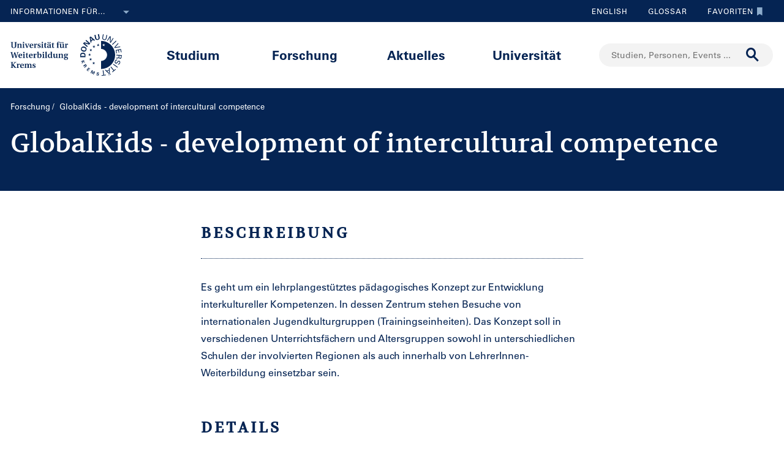

--- FILE ---
content_type: text/html;charset=UTF-8
request_url: https://www.donau-uni.ac.at/de/forschung/projekt/U7_PROJEKT_4294968127
body_size: 13645
content:







<!DOCTYPE html>

<html lang="de">
    <head>
    <!-- Google Tag Manager -->
<script data-cmp-vendor="s905" type="text/plain" class="cmplazyload">(function(w,d,s,l,i){w[l]=w[l]||[];w[l].push({'gtm.start':
new Date().getTime(),event:'gtm.js'});var f=d.getElementsByTagName(s)[0],
j=d.createElement(s),dl=l!='dataLayer'?'&l='+l:'';j.async=true;j.src=
'https://www.googletagmanager.com/gtm.js?id='+i+dl;f.parentNode.insertBefore(j,f);
})(window,document,'script','dataLayer','GTM-5QSKZKZ');</script>
<!-- End Google Tag Manager -->





<meta charset="utf-8">
    <title>GlobalKids - development of intercultural competence - Universität für Weiterbildung Krems</title>
    <meta name="searchTitle" content="GlobalKids - development of intercultural competence">
            <meta name="keywords" content="">
            <meta name="description" content="Es geht um ein lehrplangestütztes pädagogisches Konzept zur Entwicklung interkultureller Kompetenzen. In dessen Zentrum stehen Besuche von internation">
            <link rel="canonical" href="/de/forschung/projekt/U7_PROJEKT_4294968127" />


        <meta property="og:title" content="GlobalKids - development of intercultural competence">
        <meta property="og:type" content="article">
    <meta property="og:url" content="https://www.donau-uni.ac.at/de/forschung/projekt/U7_PROJEKT_4294968127">
        <meta property="og:image" content="https://www.donau-uni.ac.at/.imaging/mte/duk-theme/ogFacebook/dam/Administration/OG-Images/Universitaet-fuer-Weiterbildung-og-image.jpg/jcr:content/Universitaet-fuer-Weiterbildung-og-image.jpg">
        <meta property="og:image:type" content="image/jpeg">
        <meta property="og:image:width" content="1200">
        <meta property="og:image:height" content="630">
            <meta property="og:image:alt" content="Donau-Universität Krems. Die Universität für Weiterbildung.">
        <meta property="og:image" content="https://www.donau-uni.ac.at/.imaging/mte/duk-theme/ogWhatsApp/dam/Administration/OG-Images/Universitaet-fuer-Weiterbildung-Krems-og-image-small.jpg/jcr:content/Universitaet-fuer-Weiterbildung-Krems-og-image-small.jpg">
        <meta property="og:image:type" content="image/jpeg">
        <meta property="og:image:width" content="400">
        <meta property="og:image:height" content="400">
            <meta property="og:image:alt" content="Donau-Universität Krems. Die Universität für Weiterbildung.">
    <meta property="og:locale" content="de_DE">
        <meta property="og:locale:alternate" content="en_GB">
        <meta name="twitter:card" content="summary_large_image">
            <meta name="twitter:title" content="GlobalKids - development of intercultural competence">
                <meta name="twitter:image" content="https://www.donau-uni.ac.at/.imaging/mte/duk-theme/ogTwitter/dam/Administration/OG-Images/Universitaet-fuer-Weiterbildung-og-image.jpg/jcr:content/Universitaet-fuer-Weiterbildung-og-image.jpg">
                    <meta name="twitter:image:alt" content="Donau-Universität Krems. Die Universität für Weiterbildung.">
<meta content="width=device-width, initial-scale=1.0, minimum-scale=1.0, maximum-scale=2.0" name="viewport">
<link rel="stylesheet" href="/.resources/duk-templates/resources/base.css?v=3ad5bd00-ed37-45e3-988f-bca764f64dc2" />
<link rel="icon" type="image/png" href="/.resources/duk-templates/resources/images/favicon.ico" />

<meta name="duk-indexer-type" content="crawler">
<meta name="duk-page-type" content="project_page">
<meta name="duk-page-tree" content="/de">
<meta name="duk-suggest-cfq" content="crawler_de">
<meta name="validFrom" content="1970-01-01T00:00:00Z">
<meta name="validTo" content="2100-01-01T00:00:00Z">
<style>html{visibility: hidden; opacity: 0;}</style>
<link rel="preload" href="/.resources/duk-templates/resources/fonts/volkhov/volkhov-v17-latin-regular.woff2" as="font" type="font/woff2" crossorigin="anonymous">
<link rel="preload" href="/.resources/duk-templates/resources/fonts/iconfont/iconfont.ttf?fket2c" as="font" type="font/ttf" crossorigin="anonymous">
<link rel="preload" href="/.resources/duk-templates/resources/fonts/univers/UniversLTW04-55Roman.woff2" as="font" type="font/woff2" crossorigin="anonymous">
<link rel="preload" href="/.resources/duk-templates/resources/fonts/univers/UniversLTW04-57Condensed.woff2" as="font" type="font/woff2" crossorigin="anonymous">
<link rel="preload" href="/.resources/duk-templates/resources/fonts/univers/UniversLTW04-65Bold.woff2" as="font" type="font/woff2" crossorigin="anonymous">
    </head>
    <body>
    <style>
        :root {
            --factboxColor: #052453;
        }
        .color-scheme {
            background-color: #BED0E5 !important;
        }
    </style>
    <!-- Google Tag Manager (noscript) -->
<noscript><iframe title="Google Tag Manager (noscript)" src="https://www.googletagmanager.com/ns.html?id=GTM-5QSKZKZ" height="0" width="0" style="display:none;visibility:hidden" aria-hidden="true"></iframe></noscript>
<!-- End Google Tag Manager (noscript) -->
    <script>window.cmp_setlang = "DE";</script>
    <script>if(!("gdprAppliesGlobally" in window)){window.gdprAppliesGlobally=true}if(!("cmp_id" in window)||window.cmp_id<1){window.cmp_id=0}if(!("cmp_cdid" in window)){window.cmp_cdid="1e47c798caa5"}if(!("cmp_params" in window)){window.cmp_params=""}if(!("cmp_host" in window)){window.cmp_host="b.delivery.consentmanager.net"}if(!("cmp_cdn" in window)){window.cmp_cdn="cdn.consentmanager.net"}if(!("cmp_proto" in window)){window.cmp_proto="https:"}if(!("cmp_codesrc" in window)){window.cmp_codesrc="1"}window.cmp_getsupportedLangs=function(){var b=["DE","EN","FR","IT","NO","DA","FI","ES","PT","RO","BG","ET","EL","GA","HR","LV","LT","MT","NL","PL","SV","SK","SL","CS","HU","RU","SR","ZH","TR","UK","AR","BS"];if("cmp_customlanguages" in window){for(var a=0;a<window.cmp_customlanguages.length;a++){b.push(window.cmp_customlanguages[a].l.toUpperCase())}}return b};window.cmp_getRTLLangs=function(){var a=["AR"];if("cmp_customlanguages" in window){for(var b=0;b<window.cmp_customlanguages.length;b++){if("r" in window.cmp_customlanguages[b]&&window.cmp_customlanguages[b].r){a.push(window.cmp_customlanguages[b].l)}}}return a};window.cmp_getlang=function(j){if(typeof(j)!="boolean"){j=true}if(j&&typeof(cmp_getlang.usedlang)=="string"&&cmp_getlang.usedlang!==""){return cmp_getlang.usedlang}var g=window.cmp_getsupportedLangs();var c=[];var f=location.hash;var e=location.search;var a="languages" in navigator?navigator.languages:[];if(f.indexOf("cmplang=")!=-1){c.push(f.substr(f.indexOf("cmplang=")+8,2).toUpperCase())}else{if(e.indexOf("cmplang=")!=-1){c.push(e.substr(e.indexOf("cmplang=")+8,2).toUpperCase())}else{if("cmp_setlang" in window&&window.cmp_setlang!=""){c.push(window.cmp_setlang.toUpperCase())}else{if(a.length>0){for(var d=0;d<a.length;d++){c.push(a[d])}}}}}if("language" in navigator){c.push(navigator.language)}if("userLanguage" in navigator){c.push(navigator.userLanguage)}var h="";for(var d=0;d<c.length;d++){var b=c[d].toUpperCase();if(g.indexOf(b)!=-1){h=b;break}if(b.indexOf("-")!=-1){b=b.substr(0,2)}if(g.indexOf(b)!=-1){h=b;break}}if(h==""&&typeof(cmp_getlang.defaultlang)=="string"&&cmp_getlang.defaultlang!==""){return cmp_getlang.defaultlang}else{if(h==""){h="EN"}}h=h.toUpperCase();return h};(function(){var u=document;var v=u.getElementsByTagName;var h=window;var o="";var b="_en";if("cmp_getlang" in h){o=h.cmp_getlang().toLowerCase();if("cmp_customlanguages" in h){for(var q=0;q<h.cmp_customlanguages.length;q++){if(h.cmp_customlanguages[q].l.toUpperCase()==o.toUpperCase()){o="en";break}}}b="_"+o}function x(i,e){var w="";i+="=";var s=i.length;var d=location;if(d.hash.indexOf(i)!=-1){w=d.hash.substr(d.hash.indexOf(i)+s,9999)}else{if(d.search.indexOf(i)!=-1){w=d.search.substr(d.search.indexOf(i)+s,9999)}else{return e}}if(w.indexOf("&")!=-1){w=w.substr(0,w.indexOf("&"))}return w}var k=("cmp_proto" in h)?h.cmp_proto:"https:";if(k!="http:"&&k!="https:"){k="https:"}var g=("cmp_ref" in h)?h.cmp_ref:location.href;var j=u.createElement("script");j.setAttribute("data-cmp-ab","1");var c=x("cmpdesign","cmp_design" in h?h.cmp_design:"");var f=x("cmpregulationkey","cmp_regulationkey" in h?h.cmp_regulationkey:"");var r=x("cmpgppkey","cmp_gppkey" in h?h.cmp_gppkey:"");var n=x("cmpatt","cmp_att" in h?h.cmp_att:"");j.src=k+"//"+h.cmp_host+"/delivery/cmp.php?"+("cmp_id" in h&&h.cmp_id>0?"id="+h.cmp_id:"")+("cmp_cdid" in h?"&cdid="+h.cmp_cdid:"")+"&h="+encodeURIComponent(g)+(c!=""?"&cmpdesign="+encodeURIComponent(c):"")+(f!=""?"&cmpregulationkey="+encodeURIComponent(f):"")+(r!=""?"&cmpgppkey="+encodeURIComponent(r):"")+(n!=""?"&cmpatt="+encodeURIComponent(n):"")+("cmp_params" in h?"&"+h.cmp_params:"")+(u.cookie.length>0?"&__cmpfcc=1":"")+"&l="+o.toLowerCase()+"&o="+(new Date()).getTime();j.type="text/javascript";j.async=true;if(u.currentScript&&u.currentScript.parentElement){u.currentScript.parentElement.appendChild(j)}else{if(u.body){u.body.appendChild(j)}else{var t=v("body");if(t.length==0){t=v("div")}if(t.length==0){t=v("span")}if(t.length==0){t=v("ins")}if(t.length==0){t=v("script")}if(t.length==0){t=v("head")}if(t.length>0){t[0].appendChild(j)}}}var m="js";var p=x("cmpdebugunminimized","cmpdebugunminimized" in h?h.cmpdebugunminimized:0)>0?"":".min";var a=x("cmpdebugcoverage","cmp_debugcoverage" in h?h.cmp_debugcoverage:"");if(a=="1"){m="instrumented";p=""}var j=u.createElement("script");j.src=k+"//"+h.cmp_cdn+"/delivery/"+m+"/cmp"+b+p+".js";j.type="text/javascript";j.setAttribute("data-cmp-ab","1");j.async=true;if(u.currentScript&&u.currentScript.parentElement){u.currentScript.parentElement.appendChild(j)}else{if(u.body){u.body.appendChild(j)}else{var t=v("body");if(t.length==0){t=v("div")}if(t.length==0){t=v("span")}if(t.length==0){t=v("ins")}if(t.length==0){t=v("script")}if(t.length==0){t=v("head")}if(t.length>0){t[0].appendChild(j)}}}})();window.cmp_addFrame=function(b){if(!window.frames[b]){if(document.body){var a=document.createElement("iframe");a.style.cssText="display:none";if("cmp_cdn" in window&&"cmp_ultrablocking" in window&&window.cmp_ultrablocking>0){a.src="//"+window.cmp_cdn+"/delivery/empty.html"}a.name=b;a.setAttribute("title","Intentionally hidden, please ignore");a.setAttribute("role","none");a.setAttribute("tabindex","-1");document.body.appendChild(a)}else{window.setTimeout(window.cmp_addFrame,10,b)}}};window.cmp_rc=function(h){var b=document.cookie;var f="";var d=0;while(b!=""&&d<100){d++;while(b.substr(0,1)==" "){b=b.substr(1,b.length)}var g=b.substring(0,b.indexOf("="));if(b.indexOf(";")!=-1){var c=b.substring(b.indexOf("=")+1,b.indexOf(";"))}else{var c=b.substr(b.indexOf("=")+1,b.length)}if(h==g){f=c}var e=b.indexOf(";")+1;if(e==0){e=b.length}b=b.substring(e,b.length)}return(f)};window.cmp_stub=function(){var a=arguments;__cmp.a=__cmp.a||[];if(!a.length){return __cmp.a}else{if(a[0]==="ping"){if(a[1]===2){a[2]({gdprApplies:gdprAppliesGlobally,cmpLoaded:false,cmpStatus:"stub",displayStatus:"hidden",apiVersion:"2.0",cmpId:31},true)}else{a[2](false,true)}}else{if(a[0]==="getUSPData"){a[2]({version:1,uspString:window.cmp_rc("")},true)}else{if(a[0]==="getTCData"){__cmp.a.push([].slice.apply(a))}else{if(a[0]==="addEventListener"||a[0]==="removeEventListener"){__cmp.a.push([].slice.apply(a))}else{if(a.length==4&&a[3]===false){a[2]({},false)}else{__cmp.a.push([].slice.apply(a))}}}}}}};window.cmp_gpp_ping=function(){return{gppVersion:"1.0",cmpStatus:"stub",cmpDisplayStatus:"hidden",supportedAPIs:["tcfca","usnat","usca","usva","usco","usut","usct"],cmpId:31}};window.cmp_gppstub=function(){var a=arguments;__gpp.q=__gpp.q||[];if(!a.length){return __gpp.q}var g=a[0];var f=a.length>1?a[1]:null;var e=a.length>2?a[2]:null;if(g==="ping"){return window.cmp_gpp_ping()}else{if(g==="addEventListener"){__gpp.e=__gpp.e||[];if(!("lastId" in __gpp)){__gpp.lastId=0}__gpp.lastId++;var c=__gpp.lastId;__gpp.e.push({id:c,callback:f});return{eventName:"listenerRegistered",listenerId:c,data:true,pingData:window.cmp_gpp_ping()}}else{if(g==="removeEventListener"){var h=false;__gpp.e=__gpp.e||[];for(var d=0;d<__gpp.e.length;d++){if(__gpp.e[d].id==e){__gpp.e[d].splice(d,1);h=true;break}}return{eventName:"listenerRemoved",listenerId:e,data:h,pingData:window.cmp_gpp_ping()}}else{if(g==="getGPPData"){return{sectionId:3,gppVersion:1,sectionList:[],applicableSections:[0],gppString:"",pingData:window.cmp_gpp_ping()}}else{if(g==="hasSection"||g==="getSection"||g==="getField"){return null}else{__gpp.q.push([].slice.apply(a))}}}}}};window.cmp_msghandler=function(d){var a=typeof d.data==="string";try{var c=a?JSON.parse(d.data):d.data}catch(f){var c=null}if(typeof(c)==="object"&&c!==null&&"__cmpCall" in c){var b=c.__cmpCall;window.__cmp(b.command,b.parameter,function(h,g){var e={__cmpReturn:{returnValue:h,success:g,callId:b.callId}};d.source.postMessage(a?JSON.stringify(e):e,"*")})}if(typeof(c)==="object"&&c!==null&&"__uspapiCall" in c){var b=c.__uspapiCall;window.__uspapi(b.command,b.version,function(h,g){var e={__uspapiReturn:{returnValue:h,success:g,callId:b.callId}};d.source.postMessage(a?JSON.stringify(e):e,"*")})}if(typeof(c)==="object"&&c!==null&&"__tcfapiCall" in c){var b=c.__tcfapiCall;window.__tcfapi(b.command,b.version,function(h,g){var e={__tcfapiReturn:{returnValue:h,success:g,callId:b.callId}};d.source.postMessage(a?JSON.stringify(e):e,"*")},b.parameter)}if(typeof(c)==="object"&&c!==null&&"__gppCall" in c){var b=c.__gppCall;window.__gpp(b.command,function(h,g){var e={__gppReturn:{returnValue:h,success:g,callId:b.callId}};d.source.postMessage(a?JSON.stringify(e):e,"*")},"parameter" in b?b.parameter:null,"version" in b?b.version:1)}};window.cmp_setStub=function(a){if(!(a in window)||(typeof(window[a])!=="function"&&typeof(window[a])!=="object"&&(typeof(window[a])==="undefined"||window[a]!==null))){window[a]=window.cmp_stub;window[a].msgHandler=window.cmp_msghandler;window.addEventListener("message",window.cmp_msghandler,false)}};window.cmp_setGppStub=function(a){if(!(a in window)||(typeof(window[a])!=="function"&&typeof(window[a])!=="object"&&(typeof(window[a])==="undefined"||window[a]!==null))){window[a]=window.cmp_gppstub;window[a].msgHandler=window.cmp_msghandler;window.addEventListener("message",window.cmp_msghandler,false)}};window.cmp_addFrame("__cmpLocator");if(!("cmp_disableusp" in window)||!window.cmp_disableusp){window.cmp_addFrame("__uspapiLocator")}if(!("cmp_disabletcf" in window)||!window.cmp_disabletcf){window.cmp_addFrame("__tcfapiLocator")}if(!("cmp_disablegpp" in window)||!window.cmp_disablegpp){window.cmp_addFrame("__gppLocator")}window.cmp_setStub("__cmp");if(!("cmp_disabletcf" in window)||!window.cmp_disabletcf){window.cmp_setStub("__tcfapi")}if(!("cmp_disableusp" in window)||!window.cmp_disableusp){window.cmp_setStub("__uspapi")}if(!("cmp_disablegpp" in window)||!window.cmp_disablegpp){window.cmp_setGppStub("__gpp")};</script>


        <div class="navigation" role="region" aria-label="Navigationsbereich">
<nav class="accessibility-nav" role="navigation" aria-label="Barrierefreiheit Navigation">
    <ul>
            <li>
                <a href="#mainContent">Zum Hauptinhalt springen</a>
            </li>
            <li>
                <a href="#search">Zur Suchmaske springen</a>
            </li>
            <li>
                <a href="#main-nav">Zur Hauptnavigation springen</a>
            </li>
            <li>
                <a href="#top-nav">Zur Toolnavigation springen</a>
            </li>
    </ul>
</nav>
<nav id="top-nav" class="top-nav" role="navigation" aria-label="Toolnavigation">
    <div class="container">
            <div class="left-top-nav col-lg-6">

    <div class="info-dropdown dropdown">
        <button class="btn btn-primary dropdown-toggle" type="button" data-toggle="dropdown">Informationen für...<em class="icon-ic_Arrow_Down"></em></button>
        <ul class="dropdown-menu">
                <li>


















        <a href="/de/zielgruppen/studieninteressierte.html"
            >
                <em class="icon-ic-arrow-dropdown-right"></em>
            
            <span>Studieninteressierte</span>
            
            <div class="clearfix"></div>
        </a>

</li>
                <li>


















        <a href="/de/zielgruppen/studierende.html"
            >
                <em class="icon-ic-arrow-dropdown-right"></em>
            
            <span>Studierende</span>
            
            <div class="clearfix"></div>
        </a>

</li>
                <li>


















        <a href="/de/zielgruppen/wissenschafterinnen.html"
            >
                <em class="icon-ic-arrow-dropdown-right"></em>
            
            <span>Wissenschafter_innen</span>
            
            <div class="clearfix"></div>
        </a>

</li>
                <li>


















        <a href="/de/aktuelles/presse-medien.html"
            >
                <em class="icon-ic-arrow-dropdown-right"></em>
            
            <span>Presse &amp; Medien</span>
            
            <div class="clearfix"></div>
        </a>

</li>
                <li>


















        <a href="/de/zielgruppen/absolventinnen.html"
            >
                <em class="icon-ic-arrow-dropdown-right"></em>
            
            <span>Absolvent_innen</span>
            
            <div class="clearfix"></div>
        </a>

</li>
                <li>


















        <a href="/de/zielgruppen/besucherinnen.html"
            >
                <em class="icon-ic-arrow-dropdown-right"></em>
            
            <span>Besucher_innen</span>
            
            <div class="clearfix"></div>
        </a>

</li>
                <li>


















        <a href="/de/zielgruppen/mitarbeiterinnen.html"
            >
                <em class="icon-ic-arrow-dropdown-right"></em>
            
            <span>Mitarbeiter_innen</span>
            
            <div class="clearfix"></div>
        </a>

</li>
                <li>


















        <a href="/de/universitaet/organisation/karriereportal.html"
            >
                <em class="icon-ic-arrow-dropdown-right"></em>
            
            <span>Bewerber_innen</span>
            
            <div class="clearfix"></div>
        </a>

</li>
        </ul>
    </div>
            </div>
            <div class="right-top-nav col-lg-6">


                
                <a href="/en/research/project/U7_PROJEKT_4294968127" class="lang-switch">
                English
                </a>
                


        <a href="/de/glossar.html" class="alphabetical"><span class="visually-hidden">Zum Glossar</span>Glossar</a>


        <a href="/de/services/favorites.html" class="favorite-link overlay-opener" data-src="/de/services/emptyfavoritesoverlaypage.html"><span class="visually-hidden">Zu den Favoriten</span>Favoriten<em class="icon-ic_Bookmark_Idle"></em></a>

            </div>
    </div>
</nav>



<nav id="main-nav" class="main-nav" role="navigation" aria-label="Seiteninhalt">
    <div class="container">
        <div class="left-main-nav col-lg-2 col-sm-5">
            <a title="Universität für Weiterbildung Krems" href="/de.html">
                    <img src="/dam/jcr:54ce3053-4fde-4d50-9e70-1c1a357be660/uwk-logo-dt-blue.svg" alt="Logo - Universität für Weiterbildung Krems" />
            </a>
            <span class="helper"></span>
        </div>
        <div class="mid-main-nav col-lg-7">
            <a href="#" class="go-back">Zurück</a>
            <ul role="menu">
                            <li class="uuid-cae4bcb0-0411-4abc-a873-3e7cd313353c"><a href="/de/studium.html">Studium</a>
                                <ul class="duk-mdd">
                                    <li>
                                        <div class="megadropdown">
                                            <div class="container">
                                                        




<div class="col-lg-3 conn">







        <a class="teaser-outer teaser-outer-hl" href="/de/studium.html" target="_self">









    <div class="teaser  highlight  bg-transparent" >





            <div class="teaser-flex">
        <div class="img-wrapper center">
            <img src="/.imaging/mte/duk-theme/teaser/dam/DUK-Bildwelt/Campus/Teaserbilder/universitaet-fuer-weiterbildung-krems-campus-architektur-5.jpg/jcr:content/universitaet-fuer-weiterbildung-krems-campus-architektur-5.jpg" alt="" title="&copy; Walter Skokanitsch" />
        </div>
                    <div class="content-wrapper">
                            <h3>Weiterbilden an der Universität Krems</h3>
                    </div>

            </div>



    </div>
    </a>






        <a class="teaser-outer teaser-outer-hl" href="/de/studium/studium-suchen.html" target="_self">









    <div class="teaser  highlight  bg-transparent" >





            <div class="teaser-flex">
        <div class="img-wrapper center">
            <img src="/.imaging/mte/duk-theme/teaser/dam/Donau-Uni/Studium/MDD/Stackable-Programs-Weiterbildungsprogramme-UWK-Walter-Skokanitsch.jpg/jcr:content/Stackable-Programs-Weiterbildungsprogramme-UWK-Walter-Skokanitsch.jpg" alt="Imagebild" title="&copy; Walter Skokanitsch" />
        </div>
                    <div class="content-wrapper">
                            <h3>Zur Studiensuche</h3>
                    </div>

            </div>



    </div>
    </a>

</div>

    
    




<div class="col-lg-3 bg-transparent">
        <div class="hline">
            <p>
                    Ihr Studium finden
                    <em class="icon-ic-arrow-right"></em>
            </p>
        </div>


















            <!-- headline -->
            <p  class="">
            
            Nach Themen
            
            
            
            </p>

        <ul class="linkList">

    <li>


















        <a href="/de/studium/studium-suchen.html?scrollheight=0&amp;sorting=ascend&amp;queryStr=&amp;activeSubjects=912c4ab0-37fb-4e26-9ede-45405493f5bb%3B&amp;subjects-header=false&amp;subjects=912c4ab0-37fb-4e26-9ede-45405493f5bb&amp;subsubject-header=true&amp;research-header=false&amp;subresearch-header-1=false&amp;subresearch-header-2=false&amp;format-header=false&amp;lang-header=false&amp;subsubject-header=true&amp;subresearch-header-1=false&amp;subresearch-header-2=false"
            >
            
            <span>Bauen &amp; Umwelt</span>
            
            <div class="clearfix"></div>
        </a>

</li>
    <li>


















        <a href="/de/studium/studium-suchen.html?scrollheight=0&amp;sorting=ascend&amp;queryStr=&amp;activeSubjects=b3c2664f-4d5e-4495-ba48-a3ccf3802f78%3B&amp;subjects-header=false&amp;subjects=b3c2664f-4d5e-4495-ba48-a3ccf3802f78&amp;subsubject-header=true&amp;research-header=false&amp;subresearch-header-1=false&amp;subresearch-header-2=false&amp;format-header=false&amp;lang-header=false&amp;subsubject-header=true&amp;subresearch-header-1=false&amp;subresearch-header-2=false"
            >
            
            <span>Bildung</span>
            
            <div class="clearfix"></div>
        </a>

</li>
    <li>


















        <a href="/de/studium/studium-suchen.html?scrollheight=0&amp;sorting=ascend&amp;queryStr=&amp;activeSubjects=cee7326b-46da-4454-87bf-fdee349ded70%3B&amp;subjects-header=false&amp;subjects=cee7326b-46da-4454-87bf-fdee349ded70&amp;subsubject-header=true&amp;research-header=false&amp;subresearch-header-1=false&amp;subresearch-header-2=false&amp;format-header=false&amp;lang-header=false&amp;subsubject-header=true&amp;subresearch-header-1=false&amp;subresearch-header-2=false"
            >
            
            <span>Digitalisierung &amp; Sensorik</span>
            
            <div class="clearfix"></div>
        </a>

</li>
    <li>


















        <a href="/de/studium/studium-suchen.html?scrollheight=0&amp;sorting=ascend&amp;queryStr=&amp;activeSubjects=4857ea2d-0f3d-4950-99c6-e12ea2f2e43f%3B&amp;subjects-header=false&amp;subjects=4857ea2d-0f3d-4950-99c6-e12ea2f2e43f&amp;subsubject-header=true&amp;research-header=false&amp;subresearch-header-1=false&amp;subresearch-header-2=false&amp;format-header=false&amp;lang-header=false&amp;subsubject-header=true&amp;subresearch-header-1=false&amp;subresearch-header-2=false"
            >
            
            <span>Gesundheit &amp; Medizin</span>
            
            <div class="clearfix"></div>
        </a>

</li>
    <li>


















        <a href="/de/studium/studium-suchen.html?scrollheight=0&amp;sorting=ascend&amp;queryStr=&amp;activeSubjects=f09f6b13-5aa1-41ae-a8b2-91bf37aa1cdf%3B&amp;subjects-header=false&amp;subjects=f09f6b13-5aa1-41ae-a8b2-91bf37aa1cdf&amp;subsubject-header=true&amp;research-header=false&amp;subresearch-header-1=false&amp;subresearch-header-2=false&amp;format-header=false&amp;lang-header=false&amp;subsubject-header=true&amp;subresearch-header-1=false&amp;subresearch-header-2=false"
            >
            
            <span>Kunst &amp; Kultur</span>
            
            <div class="clearfix"></div>
        </a>

</li>
    <li>


















        <a href="/de/studium/studium-suchen.html?scrollheight=0&amp;sorting=ascend&amp;queryStr=&amp;activeSubjects=24bbbfa6-c499-436a-b024-a06998efd076%3B&amp;subjects-header=false&amp;subjects=24bbbfa6-c499-436a-b024-a06998efd076&amp;subsubject-header=true&amp;research-header=false&amp;subresearch-header-1=false&amp;subresearch-header-2=false&amp;format-header=false&amp;lang-header=false&amp;subsubject-header=true&amp;subresearch-header-1=false&amp;subresearch-header-2=false"
            >
            
            <span>Medien &amp; Kommunikation</span>
            
            <div class="clearfix"></div>
        </a>

</li>
    <li>


















        <a href="/de/studium/studium-suchen.html?scrollheight=0&amp;sorting=ascend&amp;queryStr=&amp;activeSubjects=1559274b-4a7b-4319-b80b-42c1a927eec9%3B&amp;subjects-header=false&amp;subjects=1559274b-4a7b-4319-b80b-42c1a927eec9&amp;subsubject-header=true&amp;research-header=false&amp;subresearch-header-1=false&amp;subresearch-header-2=false&amp;format-header=false&amp;lang-header=false&amp;subsubject-header=true&amp;subresearch-header-1=false&amp;subresearch-header-2=false"
            >
            
            <span>Migration &amp; Internationales</span>
            
            <div class="clearfix"></div>
        </a>

</li>
    <li>


















        <a href="/de/studium/studium-suchen.html?scrollheight=0&amp;sorting=ascend&amp;queryStr=&amp;activeSubjects=ba234ff8-f0d2-48ea-86ca-002e3df301fa%3B&amp;subjects-header=false&amp;subjects=ba234ff8-f0d2-48ea-86ca-002e3df301fa&amp;subsubject-header=true&amp;research-header=false&amp;subresearch-header-1=false&amp;subresearch-header-2=false&amp;format-header=false&amp;lang-header=false&amp;subsubject-header=true&amp;subresearch-header-1=false&amp;subresearch-header-2=false"
            >
            
            <span>Psychotherapie &amp; Soziales</span>
            
            <div class="clearfix"></div>
        </a>

</li>
    <li>


















        <a href="/de/studium/studium-suchen.html?scrollheight=0&amp;sorting=ascend&amp;queryStr=&amp;activeSubjects=61143b1e-b2e7-4fc1-b0dd-0c7484bc8fc0%3B&amp;subjects-header=false&amp;subjects=61143b1e-b2e7-4fc1-b0dd-0c7484bc8fc0&amp;subsubject-header=true&amp;research-header=false&amp;subresearch-header-1=false&amp;subresearch-header-2=false&amp;format-header=false&amp;lang-header=false&amp;subsubject-header=true&amp;subresearch-header-1=false&amp;subresearch-header-2=false"
            >
            
            <span>Recht &amp; Verwaltung</span>
            
            <div class="clearfix"></div>
        </a>

</li>
    <li>


















        <a href="/de/studium/studium-suchen.html?scrollheight=0&amp;sorting=ascend&amp;queryStr=&amp;activeSubjects=be9167ee-916d-4591-a68c-2f58a96cea8d%3B&amp;subjects-header=false&amp;subjects=be9167ee-916d-4591-a68c-2f58a96cea8d&amp;subsubject-header=true&amp;research-header=false&amp;subresearch-header-1=false&amp;subresearch-header-2=false&amp;format-header=false&amp;lang-header=false&amp;subsubject-header=true&amp;subresearch-header-1=false&amp;subresearch-header-2=false"
            >
            
            <span>Wirtschaft &amp; Unternehmensführung</span>
            
            <div class="clearfix"></div>
        </a>

</li>


        </ul>

</div>

    
    




<div class="col-lg-3 bg-transparent">
        <div class="hline">
            <p class="mdd-no-headline">
                    
            </p>
        </div>


















            <!-- headline -->
            <p  class="">
            
            Nach Studienvariante
            
            
            
            </p>

        <ul class="linkList">

    <li>


















        <a href="/de/studium/studium-suchen.html?scrollheight=351.20001220703125&amp;queryStr=&amp;subjects-header=false&amp;subsubject-header=false&amp;research-header=false&amp;degrees=PhD&amp;subresearch-header-1=false&amp;subresearch-header-2=false&amp;format-header=false&amp;lang-header=false&amp;subsubject-header=false&amp;subresearch-header-1=false&amp;subresearch-header-2=false"
            >
            
            <span>PhD</span>
            
            <div class="clearfix"></div>
        </a>

</li>
    <li>


















        <a href="/de/studium/studium-suchen.html?scrollheight=0&amp;queryStr=&amp;subjects-header=false&amp;subsubject-header=false&amp;research-header=false&amp;degrees=Master&amp;subresearch-header-1=true&amp;subresearch-header-2=false&amp;format-header=false&amp;lang-header=false&amp;subsubject-header=false&amp;subresearch-header-1=true&amp;subresearch-header-2=false"
            >
            
            <span>Master, MBA, LL.M.</span>
            
            <div class="clearfix"></div>
        </a>

</li>
    <li>


















        <a href="/de/studium/studium-suchen.html?scrollheight=0&amp;queryStr=&amp;subjects-header=false&amp;subsubject-header=false&amp;research-header=false&amp;degrees=Bachelor&amp;subresearch-header-1=false&amp;subresearch-header-2=true&amp;format-header=false&amp;lang-header=false&amp;subsubject-header=false&amp;subresearch-header-1=false&amp;subresearch-header-2=true"
            >
            
            <span>Bachelor</span>
            
            <div class="clearfix"></div>
        </a>

</li>
    <li>


















        <a href="/de/studium/studium-suchen.html?scrollheight=160&amp;queryStr=&amp;subjects-header=false&amp;subsubject-header=true&amp;research-header=false&amp;degrees=Academic+Expert+Program&amp;subresearch-header-1=true&amp;subresearch-header-2=true&amp;format-header=false&amp;lang-header=false&amp;subsubject-header=true&amp;subresearch-header-1=true&amp;subresearch-header-2=true"
            >
            
            <span>Academic Expert Program</span>
            
            <div class="clearfix"></div>
        </a>

</li>
    <li>


















        <a href="/de/studium/studium-suchen.html?scrollheight=0&amp;queryStr=&amp;subjects-header=false&amp;subsubject-header=false&amp;research-header=false&amp;degrees=Certificate+Program&amp;subresearch-header-1=false&amp;subresearch-header-2=false&amp;format-header=false&amp;lang-header=false&amp;subsubject-header=false&amp;subresearch-header-1=false&amp;subresearch-header-2=false"
            >
            
            <span>Certificate Program</span>
            
            <div class="clearfix"></div>
        </a>

</li>
    <li>


















        <a href="/de/studium/studium-suchen.html?scrollheight=145.60000610351562&amp;queryStr=&amp;subjects-header=false&amp;subsubject-header=true&amp;research-header=false&amp;degrees=Micro-Credential+Program&amp;subresearch-header-1=true&amp;subresearch-header-2=true&amp;format-header=false&amp;lang-header=false&amp;subsubject-header=true&amp;subresearch-header-1=true&amp;subresearch-header-2=true"
            >
            
            <span>Micro-Credential Program</span>
            
            <div class="clearfix"></div>
        </a>

</li>
    <li>


















        <a href="/de/studium/studium-suchen.html?scrollheight=163.1999969482422&amp;queryStr=&amp;subjects-header=false&amp;subsubject-header=true&amp;research-header=false&amp;degrees=Seminar&amp;subresearch-header-1=true&amp;subresearch-header-2=true&amp;format-header=false&amp;lang-header=false&amp;subsubject-header=true&amp;subresearch-header-1=true&amp;subresearch-header-2=true"
            >
            
            <span>Seminar</span>
            
            <div class="clearfix"></div>
        </a>

</li>


        </ul>

</div>

    
    




<div class="col-lg-3 empty-subheadline">
        <div class="hline">
            <p>
                    Rund ums Studieren
                    <em class="icon-ic-arrow-right"></em>
            </p>
        </div>














        <ul class="linkList">

    <li>


















        <a href="/de/studium/studienangebot.html"
            >
            
            <span>Studienangebot</span>
            
            <div class="clearfix"></div>
        </a>

</li>
    <li>


















        <a href="/de/studium/studienangebot/stackable-program.html"
            >
            
            <span>Stackable Programs</span>
            
            <div class="clearfix"></div>
        </a>

</li>
    <li>


















        <a href="/de/studium/berufsbegleitend-studieren.html"
            >
            
            <span>Berufsbegleitend studieren</span>
            
            <div class="clearfix"></div>
        </a>

</li>
    <li>


















        <a href="/de/universitaet/service/barrierefrei-studieren.html"
            >
            
            <span>Barrierefrei studieren</span>
            
            <div class="clearfix"></div>
        </a>

</li>
    <li>


















        <a href="/de/studium/studienorganisation.html"
            >
            
            <span>Studienorganisation</span>
            
            <div class="clearfix"></div>
        </a>

</li>
    <li>


















        <a href="/de/studium/studienorganisation/bewerbung.html"
            >
            
            <span>Bewerbung &amp; Zulassung</span>
            
            <div class="clearfix"></div>
        </a>

</li>
    <li>


















        <a href="/de/studium/studienorganisation/stipendien-finanzierung.html"
            >
            
            <span>Stipendien &amp; Finanzierung</span>
            
            <div class="clearfix"></div>
        </a>

</li>
    <li>


















        <a href="/de/universitaet/campus-krems/studieren-in-krems.html"
            >
            
            <span>Studieren in Krems</span>
            
            <div class="clearfix"></div>
        </a>

</li>
    <li>


















        <a href="/de/services/infomaterialbestellung.html"
            >
            
            <span>Infomaterial</span>
            
            <div class="clearfix"></div>
        </a>

</li>
    <li>


















        <a href="/de/studium/haeufige-fragen.html"
            >
            
            <span>Häufige Fragen</span>
            
            <div class="clearfix"></div>
        </a>

</li>


        </ul>

</div>

    
    
                                                                </div><div class="container">
                                                                <div class="col-lg-7 tag-row">





                                                                </div>
                                                <div class="col-lg-5">
                                                    <p class="caption">Universität für Weiterbildung Krems</p>
                                                </div>
                                            </div>
                                        </div>
                                    </li>
                                </ul>
                            </li>
                            <li class="uuid-6319bcbe-ac37-47b6-bb00-63b69e9fdca4"><a href="/de/forschung.html">Forschung</a>
                                <ul class="duk-mdd">
                                    <li>
                                        <div class="megadropdown">
                                            <div class="container">
                                                        




<div class="col-lg-3 conn">







        <a class="teaser-outer teaser-outer-hl" href="/de/aktuelles/news/2018/core-facility-geraete-eroeffnen-neues-methodenspektrum.html" target="_self">









    <div class="teaser  highlight has-tooltip  bg-transparent" >





            <div class="teaser-flex">
        <div class="img-wrapper center">
            <img src="/.imaging/mte/duk-theme/teaser/dam/Donau-Uni/Forschung/MDD/teaser-core-facility-geraete_-_skokanitsch-fotografie.jpg/jcr:content/teaser-core-facility-geraete_-_skokanitsch-fotografie.jpg" alt="Forschung" title="&copy; Walter Skokanitsch" />
        </div>
                    <div class="content-wrapper">
                            <h3>Core Facility</h3>
                            <p>Ger&auml;te er&ouml;ffnen neues Methodenspektrum</p>

                    </div>

            </div>



    </div>
    </a>

</div>

    
    




<div class="col-lg-3 empty-subheadline">
        <div class="hline">
            <p>
                    Schwerpunkte
                    <em class="icon-ic-arrow-right"></em>
            </p>
        </div>














        <ul class="linkList">

    <li>


















        <a href="/de/forschung/forschungsschwerpunkte/weiterbildungsforschung.html"
            >
            
            <span>Bildungstechnologien und Weiterbildungsforschung </span>
            
            <div class="clearfix"></div>
        </a>

</li>
    <li>


















        <a href="/de/forschung/forschungsschwerpunkte/evidenzbasierte-gesundheitsforschung.html"
            >
            
            <span>Evidenzbasierte Gesundheitsforschung</span>
            
            <div class="clearfix"></div>
        </a>

</li>
    <li>


















        <a href="/de/forschung/forschungsschwerpunkte/digitale-transformation-gesundheit-und-innovation.html"
            >
            
            <span>Innovation für kohäsive und nachhaltige Gesellschaften </span>
            
            <div class="clearfix"></div>
        </a>

</li>
    <li>


















        <a href="/de/forschung/forschungsschwerpunkte/kulturelles-erbe.html"
            >
            
            <span>Kulturelles Erbe</span>
            
            <div class="clearfix"></div>
        </a>

</li>
    <li>


















        <a href="/de/forschung/forschungsschwerpunkte/praeventive-und-regenerative-medizin.html"
            >
            
            <span>Präventive und Regenerative Medizin</span>
            
            <div class="clearfix"></div>
        </a>

</li>
    <li>


















        <a href="/de/forschung/forschungsschwerpunkte/transnationale-gesellschaften-und-migration-.html"
            >
            
            <span>Transnationale Gesellschaften und Migration </span>
            
            <div class="clearfix"></div>
        </a>

</li>


        </ul>

</div>

    
    




<div class="col-lg-3 empty-subheadline">
        <div class="hline">
            <p>
                    Projekte &amp; Aktuelles
                    <em class="icon-ic-arrow-right"></em>
            </p>
        </div>














        <ul class="linkList">

    <li>


















        <a href="/de/forschung.html"
            >
            
            <span>Aktuelles aus der Forschung</span>
            
            <div class="clearfix"></div>
        </a>

</li>
    <li>


















        <a href="/de/forschung/forschungshighlights.html"
            >
            
            <span>Forschungshighlights</span>
            
            <div class="clearfix"></div>
        </a>

</li>
    <li>


















        <a href="/de/forschung/fakultaetsuebergreifende-forschungsgruppen.html"
            >
            
            <span>Fakultätsübergreifende Forschungsgruppen</span>
            
            <div class="clearfix"></div>
        </a>

</li>
    <li>


















        <a href="/de/forschung/forschungsdatenbank.html"
            >
            
            <span>Forschungsdatenbank</span>
            
            <div class="clearfix"></div>
        </a>

</li>
    <li>


















        <a href="/de/universitaet/ueber-uns/berichte.html#Wissensbilanz"
            >
            
            <span>Wissensbilanz &amp; Forschungsbericht</span>
            
            <div class="clearfix"></div>
        </a>

</li>


        </ul>

</div>

    
    




<div class="col-lg-3 empty-subheadline">
        <div class="hline">
            <p>
                    PhD-Studien &amp; Services
                    <em class="icon-ic-arrow-right"></em>
            </p>
        </div>














        <ul class="linkList">

    <li>


















        <a href="/de/forschung/servicecenter-fuer-forschungsunterstuetzung-und-transfer.html"
            >
            
            <span>Servicecenter für Forschungsunterstützung und Transfer</span>
            
            <div class="clearfix"></div>
        </a>

</li>
    <li>


















        <a href="/de/forschung/servicecenter-fuer-forschungsunterstuetzung-und-transfer/technologietransfer.html"
            >
            
            <span>Technologietransfer</span>
            
            <div class="clearfix"></div>
        </a>

</li>
    <li>


















        <a href="/de/studium/studienangebot/phd-studien.html"
            >
            
            <span>PhD-Studien</span>
            
            <div class="clearfix"></div>
        </a>

</li>


        </ul>

</div>

    
    
                                                                </div><div class="container">
                                                                <div class="col-lg-7 tag-row">





                                                                </div>
                                                <div class="col-lg-5">
                                                    <p class="caption">Universität für Weiterbildung Krems</p>
                                                </div>
                                            </div>
                                        </div>
                                    </li>
                                </ul>
                            </li>
                            <li class="uuid-4cfef30c-308a-43f5-9f05-9004c7eebf16"><a href="/de/aktuelles.html">Aktuelles</a>
                                <ul class="duk-mdd">
                                    <li>
                                        <div class="megadropdown">
                                            <div class="container">
                                                        




<div class="col-lg-3 conn empty-subheadline">
        <div class="hline">
            <p>
                    News &amp; Veranstaltungen
                    <em class="icon-ic-arrow-right"></em>
            </p>
        </div>














        <ul class="linkList">

    <li>


















        <a href="/de/aktuelles/news.html"
            >
            
            <span>News</span>
            
            <div class="clearfix"></div>
        </a>

</li>
    <li>


















        <a href="/de/aktuelles/veranstaltungen.html"
            >
            
            <span>Veranstaltungen</span>
            
            <div class="clearfix"></div>
        </a>

</li>
    <li>


















        <a href="/de/aktuelles/newsletter.html"
            >
            
            <span>Newsletter</span>
            
            <div class="clearfix"></div>
        </a>

</li>


        </ul>

</div>

    
    




<div class="col-lg-3 empty-subheadline">
        <div class="hline">
            <p>
                    Presse &amp; Medien
                    <em class="icon-ic-arrow-right"></em>
            </p>
        </div>














        <ul class="linkList">

    <li>


















        <a href="/de/aktuelles/presse-medien.html"
            >
            
            <span>Medienarbeit</span>
            
            <div class="clearfix"></div>
        </a>

</li>
    <li>


















        <a href="/de/aktuelles/presse-medien/presseinformationen.html"
            >
            
            <span>Presseinformationen</span>
            
            <div class="clearfix"></div>
        </a>

</li>
    <li>


















        <a href="/de/aktuelles/presse-medien/medienberichte.html"
            >
            
            <span>Medienberichte</span>
            
            <div class="clearfix"></div>
        </a>

</li>
    <li>


















        <a href="/de/aktuelles/presse-medien/pressefotos-und-downloads.html"
            >
            
            <span>Pressefotos &amp; Downloads</span>
            
            <div class="clearfix"></div>
        </a>

</li>
    <li>


















        <a href="/de/aktuelles/presse-medien/pressekontakt.html"
            >
            
            <span>Kontakt</span>
            
            <div class="clearfix"></div>
        </a>

</li>


        </ul>

</div>

    
    




<div class="col-lg-3 empty-subheadline">
        <div class="hline">
            <p>
                    Upgrade
                    <em class="icon-ic-arrow-right"></em>
            </p>
        </div>














        <ul class="linkList">

    <li>


















        <a href="/de/aktuelles/upgrade-das-magazin-fuer-wissen-und-weiterdenken-der-universitaet-fuer-weiterbildung-krems.html"
            >
            
            <span>Über das Magazin</span>
            
            <div class="clearfix"></div>
        </a>

</li>
    <li>


















        <a href="/de/aktuelles/upgrade-das-magazin-fuer-wissen-und-weiterdenken-der-universitaet-fuer-weiterbildung-krems/alle-ausgaben/upgrade-3-4-25-wandel-und-akzente.html"
            >
            
            <span>Aktuelle Ausgabe</span>
            
            <div class="clearfix"></div>
        </a>

</li>
    <li>


















        <a href="/de/aktuelles/upgrade-das-magazin-fuer-wissen-und-weiterdenken-der-universitaet-fuer-weiterbildung-krems/alle-ausgaben.html"
            >
            
            <span>Übersicht aller Ausgaben</span>
            
            <div class="clearfix"></div>
        </a>

</li>
    <li>


















        <a href="/de/aktuelles/upgrade-das-magazin-fuer-wissen-und-weiterdenken-der-universitaet-fuer-weiterbildung-krems.html#upgradebestellung"
            >
            
            <span>Ausgaben bestellen</span>
            
            <div class="clearfix"></div>
        </a>

</li>


        </ul>

</div>

    
    




<div class="col-lg-3">







        <a class="teaser-outer teaser-outer-hl" href="/de/aktuelles/upgrade-das-magazin-fuer-wissen-und-weiterdenken-der-universitaet-fuer-weiterbildung-krems/alle-ausgaben/upgrade-3-4-25-wandel-und-akzente.html" target="_self">









    <div class="teaser  highlight  bg-transparent" >





            <div class="teaser-flex">
        <div class="img-wrapper center">
            <img src="/.imaging/mte/duk-theme/teaser/dam/Donau-Uni/Aktuelles/Upgrade/2025/3-4.25/Header_Upgrade.jpg/jcr:content/Header_Upgrade.jpg" alt="Sujetbild Cover upgrade 3/4.25"  />
        </div>
                    <div class="content-wrapper">
                            <h3>upgrade 3/4.25 – Wandel &amp; Akzente</h3>
                    </div>

            </div>



    </div>
    </a>

</div>

    
    
                                                                </div><div class="container">
                                                                <div class="col-lg-7 tag-row">
                                                                </div>
                                                <div class="col-lg-5">
                                                    <p class="caption">Universität für Weiterbildung Krems</p>
                                                </div>
                                            </div>
                                        </div>
                                    </li>
                                </ul>
                            </li>
                            <li class="uuid-c0dc30ab-4f76-46fd-8cf4-4928b95f3257"><a href="/de/universitaet.html">Universität</a>
                                <ul class="duk-mdd">
                                    <li>
                                        <div class="megadropdown">
                                            <div class="container">
                                                        




<div class="col-lg-3 conn empty-subheadline">
        <div class="hline">
            <p>
                    Auf einen Blick
                    <em class="icon-ic-arrow-right"></em>
            </p>
        </div>














        <ul class="linkList">

    <li>


















        <a href="/de/universitaet.html"
            >
            
            <span>Wir über uns</span>
            
            <div class="clearfix"></div>
        </a>

</li>
    <li>


















        <a href="/de/universitaet/ueber-uns/leitbild-strategie.html"
            >
            
            <span>Leitbild &amp; Strategie</span>
            
            <div class="clearfix"></div>
        </a>

</li>
    <li>


















        <a href="/de/universitaet/ueber-uns/zahlen-fakten.html"
            >
            
            <span>Zahlen &amp; Fakten</span>
            
            <div class="clearfix"></div>
        </a>

</li>
    <li>


















        <a href="/de/universitaet/ueber-uns/berichte.html"
            >
            
            <span>Berichte</span>
            
            <div class="clearfix"></div>
        </a>

</li>
    <li>


















        <a href="/de/universitaet/ueber-uns/geschichte.html"
            >
            
            <span>Geschichte</span>
            
            <div class="clearfix"></div>
        </a>

</li>
    <li>


















        <a href="/de/universitaet/ueber-uns/qualitaetsmanagement.html"
            >
            
            <span>Qualitätsmanagement</span>
            
            <div class="clearfix"></div>
        </a>

</li>


        </ul>

</div>

    
    




<div class="col-lg-3 empty-subheadline">
        <div class="hline">
            <p>
                    Leitung &amp; Struktur
                    <em class="icon-ic-arrow-right"></em>
            </p>
        </div>














        <ul class="linkList">

    <li>


















        <a href="/de/universitaet/organisation.html"
            >
            
            <span>Organisation</span>
            
            <div class="clearfix"></div>
        </a>

</li>
    <li>


















        <a href="/de/universitaet/organisation/rektorat.html"
            >
            
            <span>Rektorat</span>
            
            <div class="clearfix"></div>
        </a>

</li>
    <li>


















        <a href="/de/universitaet/organisation/gremien-organe.html"
            >
            
            <span>Gremien &amp; Organe</span>
            
            <div class="clearfix"></div>
        </a>

</li>
    <li>


















        <a href="/de/universitaet/organisation/universitaetsverwaltung.html"
            >
            
            <span>Universitätsverwaltung</span>
            
            <div class="clearfix"></div>
        </a>

</li>
    <li>


















        <a href="/de/universitaet/organisation/mitarbeiterinnen.html"
            >
            
            <span>Mitarbeiter_innen</span>
            
            <div class="clearfix"></div>
        </a>

</li>
    <li>


















        <a href="/de/universitaet/organisation/satzung.html"
            >
            
            <span>Satzung</span>
            
            <div class="clearfix"></div>
        </a>

</li>
    <li>


















        <a href="/de/universitaet/organisation/organisationsplan.html"
            >
            
            <span>Organisationsplan</span>
            
            <div class="clearfix"></div>
        </a>

</li>
    <li>


















        <a href="/de/universitaet/organisation/mitteilungsblaetter.html"
            >
            
            <span>Mitteilungsblätter</span>
            
            <div class="clearfix"></div>
        </a>

</li>
    <li>


















        <a href="/de/universitaet/organisation/karriereportal.html"
            >
            
            <span>Karriere</span>
            
            <div class="clearfix"></div>
        </a>

</li>


        </ul>

</div>

    
    




<div class="col-lg-3 empty-subheadline">
        <div class="hline">
            <p>
                    FAKULTÄTEN
                    <em class="icon-ic-arrow-right"></em>
            </p>
        </div>














        <ul class="linkList">

    <li>


















        <a href="/de/universitaet/fakultaeten.html"
            >
            
            <span>Überblick</span>
            
            <div class="clearfix"></div>
        </a>

</li>
    <li>


















        <a href="/de/universitaet/fakultaeten/gesundheit-medizin.html"
            >
            
            <span>Gesundheit &amp; Medizin</span>
            
            <div class="clearfix"></div>
        </a>

</li>
    <li>


















        <a href="/de/universitaet/fakultaeten/wirtschaft-globalisierung.html"
            >
            
            <span>Wirtschaft &amp; Globalisierung</span>
            
            <div class="clearfix"></div>
        </a>

</li>
    <li>


















        <a href="/de/universitaet/fakultaeten/bildung-kunst-architektur.html"
            >
            
            <span>Bildung, Kunst &amp; Architektur</span>
            
            <div class="clearfix"></div>
        </a>

</li>


        </ul>

</div>

    
    




<div class="col-lg-3 empty-subheadline">
        <div class="hline">
            <p>
                    Campus &amp; Service
                    <em class="icon-ic-arrow-right"></em>
            </p>
        </div>














        <ul class="linkList">

    <li>


















        <a href="/de/universitaet/campus-krems.html"
            >
            
            <span>Über den Campus Krems</span>
            
            <div class="clearfix"></div>
        </a>

</li>
    <li>


















        <a href="/de/universitaet/campus-krems/campusplan.html"
            >
            
            <span>Campusplan</span>
            
            <div class="clearfix"></div>
        </a>

</li>
    <li>


















        <a href="/de/universitaet/campus-krems/anreise.html"
            >
            
            <span>Anfahrt &amp; Orientierung</span>
            
            <div class="clearfix"></div>
        </a>

</li>
    <li>


















        <a href="/de/universitaet/service/servicecenter-fuer-internationale-beziehungen.html"
            >
            
            <span>International</span>
            
            <div class="clearfix"></div>
        </a>

</li>
    <li>


















        <a href="/de/universitaet/service/bibliothek.html"
            >
            
            <span>Bibliothek &amp; Archiv</span>
            
            <div class="clearfix"></div>
        </a>

</li>
    <li>


















        <a href="/de/universitaet/service/usi-krems.html"
            >
            
            <span>Universitäts-Sportinstitut Krems</span>
            
            <div class="clearfix"></div>
        </a>

</li>
    <li>


















        <a href="/de/universitaet/service/campus-cultur.html"
            >
            
            <span>Campus Cultur</span>
            
            <div class="clearfix"></div>
        </a>

</li>
    <li>


















        <a href="/de/universitaet/service/alumni-club.html"
            >
            
            <span>Alumni</span>
            
            <div class="clearfix"></div>
        </a>

</li>
    <li>


















        <a href="/de/universitaet/uni-shop.html"
            >
            
            <span>Uni-Shop</span>
            
            <div class="clearfix"></div>
        </a>

</li>
    <li>


















        <a href="/de/universitaet/service.html"
            >
            
            <span>Weitere Services</span>
            
            <div class="clearfix"></div>
        </a>

</li>


        </ul>

</div>

    
    
                                                                </div><div class="container">
                                                                <div class="col-lg-7 tag-row">
                                                                </div>
                                                <div class="col-lg-5">
                                                    <p class="caption">Universität für Weiterbildung Krems</p>
                                                </div>
                                            </div>
                                        </div>
                                    </li>
                                </ul>
                            </li>
            </ul>
            <p class="mobile-menu-caption">Universität für Weiterbildung Krems<br/> </p>
        </div>
        <div class="right-main-nav col-lg-3 col-sm-7">
            <div class="search">
                <form method="GET" class="ui-front" action="/de/services/suche.html">

                    <label for="search" class="visually-hidden">Suche nach Stichworten</label>
                    <input type="search" id="search" name="queryStr" autocomplete="on" placeholder="Studien, Personen, Events ..." data-langtree="de" data-contextpath="" data-results-container-id="searchList1" />
                    <button type="submit" tabindex="0" aria-label="Suche durchführen">
                        <em class="icon-ic_Search"></em>
                    </button>
                    <div id="searchList1" class="ui-menu-containers hide">
                        <div class="ui-menu-container for-studies">
                            <p class="title">Suche in Studium</p>
                        </div>
                        <div class="ui-menu-container for-autocomplete">
                                <p class="title">Suche allgemein</p>
                        </div>
                    </div>
                </form>

                <button id="mobile-search-button" class="mobile-only">
                    <span class="visually-hidden">
                        Zur Suchseite
                    </span>
                    <img src="/.resources/duk-templates/resources/images/icons/ic_Search.svg" alt=""/>
                </button>



        <a href="/de/services/favorites.html" class="favorite-link overlay-opener" data-src="/de/services/emptyfavoritesoverlaypage.html"><span class="visually-hidden">Zu den Favoriten</span><em class="icon-ic_Bookmark_Idle"></em></a>


                <a href="#" class="menu-opener"><span class="visually-hidden">Menü öffnen/schließen</span><em class="icon-ic_Burger"></em></a>
            </div>
        </div>
        <div class="mobile-menu">
            <div id="general-search-mobile" role="banner" aria-label="Header">
                <button class="search-close">
                    <img src="/.resources/duk-templates/resources/images/icons/ic-add.svg" />
                </button>
                <div class="container">
                    <h1>Suche</h1>
                    <div class="search">
                        <form method="GET" class="ui-front" action="/de/services/suche.html">
                            <div class="placeholderinput">
                                <input type="search" id="headerSearch" name="queryStr" autocomplete="off" data-langtree="de" data-contextpath="" value="" class="ui-autocomplete-input" data-results-container-id="searchList2">
                                <label for="headerSearch">Suche</label>
                            </div>
                            <button type="submit" tabindex="0" aria-label="Suche durchführen">
                                <em class="icon-ic_Search"></em>
                            </button>
                            <div id="searchList2" class="ui-menu-containers hide">
                                <div class="ui-menu-container for-studies">
                                    <p class="title">Suche in Studium</p>
                                </div>
                                <div class="ui-menu-container for-autocomplete">
                                        <p class="title">Suche allgemein</p>
                                </div>
                            </div>
                        </form>
                    </div>
                </div>
            </div>
            <div class="mobile-menu-scroll">
                <ul>
                            <li><a href="#" aria-expanded="false" data-open="uuid-cae4bcb0-0411-4abc-a873-3e7cd313353c">Studium<em class="icon-ic-arrow-right"></em></a></li>
                            <li><a href="#" aria-expanded="false" data-open="uuid-6319bcbe-ac37-47b6-bb00-63b69e9fdca4">Forschung<em class="icon-ic-arrow-right"></em></a></li>
                            <li><a href="#" aria-expanded="false" data-open="uuid-4cfef30c-308a-43f5-9f05-9004c7eebf16">Aktuelles<em class="icon-ic-arrow-right"></em></a></li>
                            <li><a href="#" aria-expanded="false" data-open="uuid-c0dc30ab-4f76-46fd-8cf4-4928b95f3257">Universität<em class="icon-ic-arrow-right"></em></a></li>
                </ul>
                <div class="mobile-top-nav">
                        <p>

        <a href="/de/glossar.html" class="alphabetical"><span class="visually-hidden">Zum Glossar</span>Glossar</a>
</p>



                <p>
                <a href="/en/research/project/U7_PROJEKT_4294968127" class="lang-switch">
                English
                </a>
                </p>


    <div class="info-dropdown dropdown init-open">
        <button class="btn btn-primary dropdown-toggle" type="button" data-toggle="dropdown">Informationen für...<em class="icon-ic_Arrow_Down"></em></button>
        <ul class="dropdown-menu">
                <li>


















        <a href="/de/zielgruppen/studieninteressierte.html"
            >
                <em class="icon-ic-arrow-dropdown-right"></em>
            
            <span>Studieninteressierte</span>
            
            <div class="clearfix"></div>
        </a>

</li>
                <li>


















        <a href="/de/zielgruppen/studierende.html"
            >
                <em class="icon-ic-arrow-dropdown-right"></em>
            
            <span>Studierende</span>
            
            <div class="clearfix"></div>
        </a>

</li>
                <li>


















        <a href="/de/zielgruppen/wissenschafterinnen.html"
            >
                <em class="icon-ic-arrow-dropdown-right"></em>
            
            <span>Wissenschafter_innen</span>
            
            <div class="clearfix"></div>
        </a>

</li>
                <li>


















        <a href="/de/aktuelles/presse-medien.html"
            >
                <em class="icon-ic-arrow-dropdown-right"></em>
            
            <span>Presse &amp; Medien</span>
            
            <div class="clearfix"></div>
        </a>

</li>
                <li>


















        <a href="/de/zielgruppen/absolventinnen.html"
            >
                <em class="icon-ic-arrow-dropdown-right"></em>
            
            <span>Absolvent_innen</span>
            
            <div class="clearfix"></div>
        </a>

</li>
                <li>


















        <a href="/de/zielgruppen/besucherinnen.html"
            >
                <em class="icon-ic-arrow-dropdown-right"></em>
            
            <span>Besucher_innen</span>
            
            <div class="clearfix"></div>
        </a>

</li>
                <li>


















        <a href="/de/zielgruppen/mitarbeiterinnen.html"
            >
                <em class="icon-ic-arrow-dropdown-right"></em>
            
            <span>Mitarbeiter_innen</span>
            
            <div class="clearfix"></div>
        </a>

</li>
                <li>


















        <a href="/de/universitaet/organisation/karriereportal.html"
            >
                <em class="icon-ic-arrow-dropdown-right"></em>
            
            <span>Bewerber_innen</span>
            
            <div class="clearfix"></div>
        </a>

</li>
        </ul>
    </div>
                </div>
            </div>
            <p class="mobile-menu-caption">Universität für Weiterbildung Krems<br/> </p>
        </div>
    </div>
</nav>        </div>








<div class="header noimage" role="banner" aria-label="Header">
    <div class="container">


<nav id="breadcrumb" class="breadcrumb" role="navigation" aria-label="Breadcrumb Navigation">
    <ul>
                <li><a href="/de/forschung.html">Forschung</a></li>
                <li>
                        <span>GlobalKids - development of intercultural competence</span>
                </li>
    </ul>
    <div class="breadcrumb-crawler" style="display: none;">Forschung / GlobalKids - development of intercultural competence</div>
</nav>


                <h1>
                    GlobalKids - development of intercultural competence
                </h1>

                    <div class="mailPageToForm">
                        <form id="mailPageToForm" >
                            <input type="hidden" id="pagetitle" name="pagetitle" data-form-target="pagetitle" value="GlobalKids - development of intercultural competence" />
                            <input type="hidden" id="pageurl" name="pageurl" data-form-target="pageurl" value="www.donau-uni.ac.at/de/forschung/projekt/U7_PROJEKT_4294968127" />
                            <input type="hidden" id="uuid" name="uuid" data-form-target="uuid" value="844d16e6-d5bf-4d31-b48d-21757855e3e7" />
                            <button id="mailPageToFormSubmit" type="submit" class="overlay-opener" data-src="/de/forms/pagemailto.html">
                                <span class="visually-hidden">Seite per Email senden</span>
                            </button>
                        </form>
                    </div>

    </div>
</div>







		<main id="mainContent" role="main" aria-label="Seiteninhalt">






    <div class="container">





                <div class="row no-margin "  >
                    <div class="col-lg-3 visible-lg-block"></div>
                    <div class="col-lg-6 col-md-12 col-sm-12">
            <!-- headline -->
            <h2  class="hl">
            <span class="">
            Beschreibung
            
            </span>
            
            </h2>
                        </div>
                        <div class="col-lg-3 visible-lg-block"></div>
                </div>

        <div class="row">









    <div class="col-lg-3 col-lg-push-0 col-md-6 col-md-push-3 col-sm-12">




    </div>
            <div class="col-lg-6 col-md-12 col-sm-12">
                    <div class="richtext has-tooltip">
                        <p>Es geht um ein lehrplangestütztes pädagogisches Konzept zur Entwicklung interkultureller Kompetenzen. In dessen Zentrum stehen Besuche von internationalen Jugendkulturgruppen (Trainingseinheiten). Das Konzept soll in verschiedenen Unterrichtsfächern und Altersgruppen sowohl in unterschiedlichen Schulen der involvierten Regionen als auch innerhalb von LehrerInnen-Weiterbildung einsetzbar sein.</p>
                    </div>
            </div>









    <div class="col-lg-3 col-lg-push-0 col-md-6 col-md-push-3 col-sm-12">




    </div>
        </div>
    </div>

            <div class="container">








                <div class="row no-margin "  >
                    <div class="col-lg-3 visible-lg-block"></div>
                    <div class="col-lg-6 col-md-12 col-sm-12">
            <!-- headline -->
            <h2  class="hl">
            <span class="">
            Details
            
            </span>
            
            </h2>
                        </div>
                        <div class="col-lg-3 visible-lg-block"></div>
                </div>

                <div class="row "  >
                    <div class="col-lg-3 visible-lg-block"></div>
                    <div class="col-lg-6 col-md-12 col-sm-12">

        <table class="infoTable infoTableProject">
            <tbody>
                    <tr>
                        <th><strong>Projektzeitraum</strong></th>
                        <td>01.08.2012 - 30.09.2014</td>
                    </tr>

                    <tr>
                        <th><strong>Fördergeber</strong></th>
                        <td>EU</td>
                    </tr>

                    <tr>
                        <th><strong>Förderprogramm</strong></th>
                        <td>
                            Comenius Regio Partnerships
                        </td>
                    </tr>

    <tr>
        <th><strong>Department</strong></th>
        <td class="dept-list">
                <p class="dept-entry-dep">
                        <a href="/de/universitaet/fakultaeten/wirtschaft-globalisierung/departments/migration-globalisierung.html"><em class="icon-ic-arrow-dropdown-right"></em><span>Department für Migration und Globalisierung </span></a>
                </p>
        </td>
    </tr>











                    <tr>
                        <th>
                            <strong>Projekt&shy;verantwortung (Universität für Weiterbildung Krems)</strong>
                        </th>
                        <td>


        Dr. Christiane Hartnack
                        </td>
                    </tr>
                    <tr>
                        <th>
                            <strong>Projektwebsite</strong>
                        </th>
                        <td class="project-url">
                            <a href="http://www.donau-uni.ac.at/de/department/migrationglobalisierung/forschung/id/20837/index.php" target="_blank">
                                <span>http://www.donau-uni.ac.at/de/department/migrationglobalisierung/forschung/id/20837/index.php</span>
                            </a>
                        </td>
                    </tr>
            </tbody>
        </table>
                        </div>
                        <div class="col-lg-3 visible-lg-block"></div>
                </div>

            </div>
            <div class="container">


            </div>
            <div class="container">

            </div>









    <div id="bottom-actions" class="container">
                <div class="row "  >
                    <div class="col-lg-12 col-md-12 col-sm-12">


    <div class="actions">


                <div tabindex="0" aria-label="Share-Funktion mit Eingabetaste öffnen" class="icon-ic-header-share_noborder socialshare" title="Teilen">
                    <div class="wrapper">
                            <a href="https://www.facebook.com/sharer/sharer.php?u=https%3A%2F%2Fwww.donau-uni.ac.at%2Fde%2Fforschung%2Fprojekt%2FU7_PROJEKT_4294968127" class="facebook" style="background-color: #3e5b98;" target="_blank">
                                <span class="visually-hidden">Auf facebook teilen</span>
                                    <em class="icon-ic-facebook"></em>
                            </a>
                            <a href="https://x.com/home?status=https%3A%2F%2Fwww.donau-uni.ac.at%2Fde%2Fforschung%2Fprojekt%2FU7_PROJEKT_4294968127" class="x" style="background-color: #000000;" target="_blank">
                                <span class="visually-hidden">Auf x teilen</span>
                                    <img class="share-icon" src="/.resources/duk-templates/resources/images/icons/logo-x.svg" alt=""/>
                            </a>
                            <a href="whatsapp://send?text=https%3A%2F%2Fwww.donau-uni.ac.at%2Fde%2Fforschung%2Fprojekt%2FU7_PROJEKT_4294968127" class="whatsapp" style="background-color: #20B038;" target="_blank">
                                <span class="visually-hidden">Auf whatsapp teilen</span>
                                    <em class="icon-ic-whatsapp"></em>
                            </a>
                            <a href="https://www.linkedin.com/shareArticle?mini=true&url=https%3A%2F%2Fwww.donau-uni.ac.at%2Fde%2Fforschung%2Fprojekt%2FU7_PROJEKT_4294968127&title=&summary=&source=" class="linkedin" style="background-color: #3371b7;" target="_blank">
                                <span class="visually-hidden">Auf linkedin teilen</span>
                                    <em class="icon-ic-linkedin"></em>
                            </a>
                            <a href="https://www.xing-share.com/app/user?op=share;sc_p=xing-share;url=https%3A%2F%2Fwww.donau-uni.ac.at%2Fde%2Fforschung%2Fprojekt%2FU7_PROJEKT_4294968127" class="xing" style="background-color: #005a60;" target="_blank">
                                <span class="visually-hidden">Auf xing teilen</span>
                                    <em class="icon-ic-xing"></em>
                            </a>
                    </div>
                    <div class="arrow"></div>
                </div>

            <a href="#" class="icon-ic-header-email_noborder mailPageToFormLink" title="Per E-Mail versenden">
                <span class="visually-hidden">Seite per Email senden</span>
            </a>

            <a href="javascript:print();" class="icon-ic-header-print_noborder" title="Drucken">
                <span class="visually-hidden">Seite ausdrucken</span>
            </a>

            <a href="#" class="icon-ic-header-bookmark_noborder toggle-favorite" data-uid="dukobjects_844d16e6-d5bf-4d31-b48d-21757855e3e7" title="Zu Favoriten hinzufügen">
                <span class="visually-hidden">Zu Favoriten hinzufügen</span>
            </a>

    </div>
                        </div>
                </div>
    </div>

<div class="cta back-to-top">
    <a class="button back-to-top" href="#" role="button"> <!-- back-to-top -->
        <span class="visually-hidden">Zum Anfang der Seite</span>
        <em class="icon-ic-tailarrow"></em>
    </a>
</div>
		</main>

        <div id="overlay" class="">
            <div class="blender"></div>
            <div class="inline-content" tabindex="-1"></div>
            <iframe title="Titel" name="iframe1" id="overlayIframe" tabindex="-1"> </iframe>
            <!-- wpxp-dot-loading -->
            <div class="wpxp-dot-loading">
                <div></div>
                <div></div>
                <div></div>
            </div>
            <!-- wpxp-dot-loading -->
        </div>




<div class="tooltip glossary" data-glossary-page="/de/glossar.html" data-glossary-xml="/de/webservice/glossaryentryxml.html" >
    <p class="bold">&nbsp;</p>
    <div class="tt-content"></div>
    <a href="/de/glossar.html">
        Zum Glossar           
        <em class="icon-ic_CTA"><em class="path1"></em><em class="path2"></em></em>
    </a>
</div>


<div id="footer" role="contentinfo" aria-label="Footer">
    <div class="container">
        <div class="row">
<div class="col-lg-3 col-sm-12">

















            <!-- headline -->
            <h3  class="hl">
            <span class="">
            Studium &amp; Forschung
            
            </span>
            
            </h3>

        <ul class="linkList">

    <li>


















        <a href="/de/studium/studienangebot.html"
            >
            
            <span>Studienangebot</span>
            
            <div class="clearfix"></div>
        </a>

</li>
    <li>


















        <a href="/de/studium/berufsbegleitend-studieren.html"
            >
            
            <span>Berufsbegleitend studieren</span>
            
            <div class="clearfix"></div>
        </a>

</li>
    <li>


















        <a href="/de/universitaet/service/barrierefrei-studieren.html"
            >
            
            <span>Barrierefrei studieren</span>
            
            <div class="clearfix"></div>
        </a>

</li>
    <li>


















        <a href="/de/studium/studienorganisation/bewerbung.html"
            >
            
            <span>Bewerbung &amp; Zulassung</span>
            
            <div class="clearfix"></div>
        </a>

</li>
    <li>


















        <a href="/de/universitaet/service/servicecenter-fuer-studierende.html"
            >
            
            <span>Servicecenter für Studierende</span>
            
            <div class="clearfix"></div>
        </a>

</li>
    <li>


















        <a href="/de/forschung/forschungshighlights.html"
            >
            
            <span>Forschungshighlights</span>
            
            <div class="clearfix"></div>
        </a>

</li>
    <li>


















        <a href="/de/forschung/forschungsdatenbank/projekte.html"
            >
            
            <span>Forschungsdatenbank</span>
            
            <div class="clearfix"></div>
        </a>

</li>
    <li>


















        <a href="/de/universitaet/ueber-uns/berichte.html#Wissensbilanz"
            >
            
            <span>Wissensbilanz &amp; Forschungsbericht</span>
            
            <div class="clearfix"></div>
        </a>

</li>
    <li>














</li>


        </ul>

















            <!-- headline -->
            <h3  class="hl">
            <span class="">
            Quicklinks
            
            </span>
            
            </h3>

        <ul class="linkList">

    <li>














        <a href="https://canvaswebapps.donau-uni.ac.at/landing-page" target="_blank"
            >
            
            <span>LMS Canvas</span>
            
            <div class="clearfix"></div>
        </a>

</li>
    <li>














        <a href="https://moodle.donau-uni.ac.at/login/index.php?lang=de" target="_blank"
            >
            
            <span>LMS Moodle</span>
            
            <div class="clearfix"></div>
        </a>

</li>
    <li>














        <a href="https://online.donau-uni.ac.at/DUKonline/webnav.ini" target="_blank"
            >
            
            <span>UWKonline</span>
            
            <div class="clearfix"></div>
        </a>

</li>
    <li>


















        <a href="/de/universitaet/service/tech-support.html" target="_blank"
            >
            
            <span>Tech Support</span>
            
            <div class="clearfix"></div>
        </a>

</li>


        </ul>
</div>
<div class="col-lg-3 col-sm-12">

















            <!-- headline -->
            <h3  class="hl">
            <span class="">
            Aktuelles
            
            </span>
            
            </h3>

        <ul class="linkList">

    <li>


















        <a href="/de/aktuelles.html"
            >
            
            <span>News &amp; Veranstaltungen</span>
            
            <div class="clearfix"></div>
        </a>

</li>
    <li>


















        <a href="/de/aktuelles/presse-medien.html"
            >
            
            <span>Presse &amp; Medien</span>
            
            <div class="clearfix"></div>
        </a>

</li>
    <li>


















        <a href="/de/aktuelles/upgrade-das-magazin-fuer-wissen-und-weiterdenken-der-universitaet-fuer-weiterbildung-krems.html"
            >
            
            <span>Magazin upgrade</span>
            
            <div class="clearfix"></div>
        </a>

</li>
    <li>


















        <a href="/de/universitaet/organisation/mitteilungsblaetter.html"
            >
            
            <span>Mitteilungsblätter</span>
            
            <div class="clearfix"></div>
        </a>

</li>
    <li>


















        <a href="/de/aktuelles/newsletter.html"
            >
            
            <span>Newsletter</span>
            
            <div class="clearfix"></div>
        </a>

</li>
    <li>


















        <a href="/de/universitaet/organisation/karriereportal.html"
            >
            
            <span>Karriere</span>
            
            <div class="clearfix"></div>
        </a>

</li>


        </ul>
</div>
<div class="col-lg-3 col-sm-12">

















            <!-- headline -->
            <h3  class="hl">
            <span class="">
            Universität
            
            </span>
            
            </h3>

        <ul class="linkList">

    <li>


















        <a href="/de/universitaet/ueber-uns.html"
            >
            
            <span>Über uns</span>
            
            <div class="clearfix"></div>
        </a>

</li>
    <li>


















        <a href="/de/universitaet/fakultaeten.html"
            >
            
            <span>Fakultäten</span>
            
            <div class="clearfix"></div>
        </a>

</li>
    <li>


















        <a href="/de/universitaet/service.html"
            >
            
            <span>Service</span>
            
            <div class="clearfix"></div>
        </a>

</li>
    <li>


















        <a href="/de/universitaet/service/bibliothek.html"
            >
            
            <span>Bibliothek &amp; Archiv</span>
            
            <div class="clearfix"></div>
        </a>

</li>
    <li>


















        <a href="/de/universitaet/campus-krems.html"
            >
            
            <span>Über den Campus Krems</span>
            
            <div class="clearfix"></div>
        </a>

</li>
    <li>


















        <a href="/de/universitaet/service/usi-krems.html"
            >
            
            <span>Universitäts-Sportinstitut Krems</span>
            
            <div class="clearfix"></div>
        </a>

</li>
    <li>


















        <a href="/de/universitaet/service/campus-cultur.html"
            >
            
            <span>Campus Cultur</span>
            
            <div class="clearfix"></div>
        </a>

</li>
    <li>


















        <a href="/de/universitaet/service/alumni-club.html"
            >
            
            <span>Alumni</span>
            
            <div class="clearfix"></div>
        </a>

</li>
    <li>


















        <a href="/de/universitaet/uni-shop.html"
            >
            
            <span>Uni-Shop</span>
            
            <div class="clearfix"></div>
        </a>

</li>
    <li>


















        <a href="/de/studium/haeufige-fragen.html"
            >
            
            <span>Häufige Fragen</span>
            
            <div class="clearfix"></div>
        </a>

</li>


        </ul>
</div>
<div class="col-lg-3 col-sm-12">

















            <!-- headline -->
            <h3  class="hl">
            <span class="">
            Kontakt
            
            </span>
            
            </h3>

    <div class="richtext has-tooltip">
        <p>Dr.-Karl-Dorrek-Stra&szlig;e 30<br />
3500 Krems</p>

<p><a href="mailto:info@donau-uni.ac.at">info@donau-uni.ac.at</a><br />
<a href="tel:+43 2732 893-0">+43 2732 893-0</a></p>

    </div>













        <ul class="linkList">

    <li>


















        <a href="/de/universitaet/service/infopoint.html"
            >
                <em class="icon-ic-arrow-right-frk"></em>
            
            <span>Infopoint</span>
            
            <div class="clearfix"></div>
        </a>

</li>
    <li>


















        <a href="/de/universitaet/organisation/mitarbeiterinnen.html"
            >
                <em class="icon-ic-arrow-right-frk"></em>
            
            <span>Personen</span>
            
            <div class="clearfix"></div>
        </a>

</li>
    <li>


















        <a href="/de/universitaet/campus-krems/anreise.html"
            >
                <em class="icon-ic-arrow-right-frk"></em>
            
            <span>Anreise</span>
            
            <div class="clearfix"></div>
        </a>

</li>
    <li>


















        <a href="/de/universitaet/campus-krems/campusplan.html"
            >
                <em class="icon-ic-arrow-right-frk"></em>
            
            <span>Campus-Plan</span>
            
            <div class="clearfix"></div>
        </a>

</li>
    <li>


















        <a href="/de/universitaet/erklaerung-zur-barrierefreiheit.html"
            >
                <em class="icon-ic-arrow-right-frk"></em>
            
            <span>Erklärung zur Barrierefreiheit</span>
            
            <div class="clearfix"></div>
        </a>

</li>
    <li>


















        <a href="/de/universitaet/impressum.html"
            >
                <em class="icon-ic-arrow-right-frk"></em>
            
            <span>Impressum &amp; Offenlegung</span>
            
            <div class="clearfix"></div>
        </a>

</li>
    <li>


















        <a href="/de/universitaet/datenschutz.html"
            >
                <em class="icon-ic-arrow-right-frk"></em>
            
            <span>Datenschutz</span>
            
            <div class="clearfix"></div>
        </a>

</li>
    <li>


















        <a href="/de/universitaet/amtssignatur.html"
            >
                <em class="icon-ic-arrow-right-frk"></em>
            
            <span>Amtssignatur</span>
            
            <div class="clearfix"></div>
        </a>

</li>


        </ul>
</div>
        </div>

        <div class="row">
            <div class="col-sm-12">














    <div class="socicon">

    














        <a href="https://www.facebook.com/unikrems" target="_blank"
            class="icon-ic-facebook">
            <span class="visually-hidden">facebook</span>
        </a>


    














        <a href="https://at.linkedin.com/school/unikrems" target="_blank"
            class="icon-ic-linkedin">
            <span class="visually-hidden">linkedin</span>
        </a>


    














        <a href="https://x.com/unikrems" target="_blank"
            >



            <img src="/dam/jcr:5962e507-f015-4f4e-a106-6b5e45047cea/logo-x.svg" alt="Logo X" title="" class="list-image"/>
        </a>


    














        <a href="https://www.instagram.com/unikrems" target="_blank"
            class="icon-ic-instagram">
            <span class="visually-hidden">instagram</span>
        </a>


    














        <a href="https://www.youtube.com/user/danubeuniversity" target="_blank"
            class="icon-ic-youtube">
            <span class="visually-hidden">youtube</span>
        </a>




        </div>

                <p class="footer-caption">Universität für Weiterbildung Krems</p>
            </div>
        </div>
    </div>
</div>

<script>
    var i18n = {
        "bookmarkActive": "Von Favoriten entfernen",
        "bookmarkInactive": "Zu Favoriten hinzufügen",
        "deleteEntry": "Eintrag löschen",
        "filterboxBlockActive": "Filter nach Status verstecken",
        "filterboxBlockInactive": "Filter nach Status zeigen",
        "filterboxSublevelActive": "Unterpunkte einklappen",
        "filterboxSublevelInactive": "Unterpunkte ausklappen",
        "socialshareActive": "Share-Funktion mit Eingabetaste schließen",
        "socialshareInactive": "Share-Funktion mit Eingabetaste öffnen",
        "glossaryLabel": "Glossareintrag",
        "ecommerceProductImagesliderPrevButtonLabel": "Voriges Bild anzeigen",
        "ecommerceProductImagesliderNextButtonLabel": "Nächstes Bild anzeigen"
    };
</script>

<script src="/.resources/duk-templates/resources/base.min.js?v=3ad5bd00-ed37-45e3-988f-bca764f64dc2"></script>

<script>
    setContextRoot('');
</script>

    </body>
</html>
